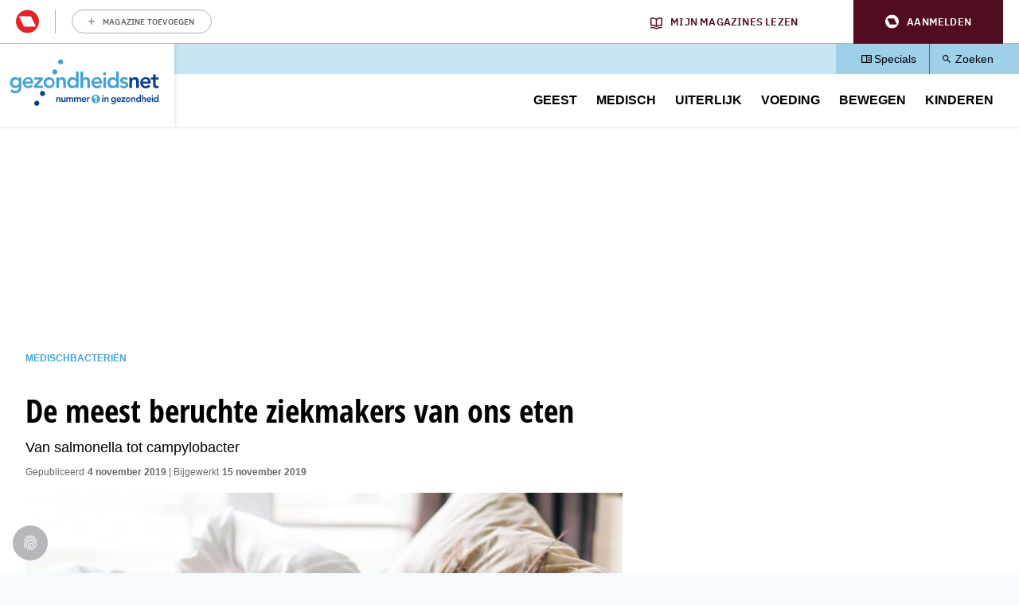

--- FILE ---
content_type: text/javascript
request_url: https://www.gezondheidsnet.nl/sites/default/files/js/js_5wGw_gMoPUWId7iCVf3sjMeHM_AorBoNFpAwpO8gTxw.js?scope=header&delta=2&language=nl&theme=pol_theme&include=eJyFjmsOgkAMhC8E7JHIwNa6prvd0Abk9ipBE0XjnzbzzfRRVXpECxG1jXA09QlS1JxechhbG6dUfSNaaCEZNVMomBPDk5bGaukHGAUWHSCt-Sqp8DbhZ8oHg1VZqHdwYM_vEvypO1xw3ZbtBgpk9TRa-AabhYaTTjnsvXuUAyS5_1W8i-RIYp1hpr8hV76f-hnLZAamGy51hpQ
body_size: 1309
content:
/* @license MIT https://raw.githubusercontent.com/js-cookie/js-cookie/v3.0.5/LICENSE */
!function(e,t){"object"==typeof exports&&"undefined"!=typeof module?module.exports=t():"function"==typeof define&&define.amd?define(t):(e="undefined"!=typeof globalThis?globalThis:e||self,function(){var n=e.Cookies,o=e.Cookies=t();o.noConflict=function(){return e.Cookies=n,o;};}());}(this,(function(){"use strict";function e(e){for(var t=1;t<arguments.length;t++){var n=arguments[t];for(var o in n)e[o]=n[o];}return e;}var t=function t(n,o){function r(t,r,i){if("undefined"!=typeof document){"number"==typeof (i=e({},o,i)).expires&&(i.expires=new Date(Date.now()+864e5*i.expires)),i.expires&&(i.expires=i.expires.toUTCString()),t=encodeURIComponent(t).replace(/%(2[346B]|5E|60|7C)/g,decodeURIComponent).replace(/[()]/g,escape);var c="";for(var u in i)i[u]&&(c+="; "+u,!0!==i[u]&&(c+="="+i[u].split(";")[0]));return document.cookie=t+"="+n.write(r,t)+c;}}return Object.create({set:r,get:function(e){if("undefined"!=typeof document&&(!arguments.length||e)){for(var t=document.cookie?document.cookie.split("; "):[],o={},r=0;r<t.length;r++){var i=t[r].split("="),c=i.slice(1).join("=");try{var u=decodeURIComponent(i[0]);if(o[u]=n.read(c,u),e===u)break;}catch(e){}}return e?o[e]:o;}},remove:function(t,n){r(t,"",e({},n,{expires:-1}));},withAttributes:function(n){return t(this.converter,e({},this.attributes,n));},withConverter:function(n){return t(e({},this.converter,n),this.attributes);}},{attributes:{value:Object.freeze(o)},converter:{value:Object.freeze(n)}});}({read:function(e){return '"'===e[0]&&(e=e.slice(1,-1)),e.replace(/(%[\dA-F]{2})+/gi,decodeURIComponent);},write:function(e){return encodeURIComponent(e).replace(/%(2[346BF]|3[AC-F]|40|5[BDE]|60|7[BCD])/g,decodeURIComponent);}},{path:"/"});return t;}));;
/* @license GPL-2.0-or-later https://www.drupal.org/licensing/faq */
((Drupal,once,cookies,settings)=>{Drupal.behaviors.polOneWelcomeNavigation={attach:(context)=>{once('pol-one-welcome','html',context).forEach(()=>{const domain=settings.pol_onewelcome.onewelcome_api_domain;const bc_channel_identifier=settings.pol_onewelcome.bc_channel_identifier;const script=document.createElement('script');script.src=`https://${domain}/packages/navigation/index.js?t=${Date.now()}`;script.setAttribute('defer','defer');script.setAttribute('data-channel',bc_channel_identifier);script.setAttribute('data-access-token',cookies.get('rmg_at')||'');script.setAttribute('data-user-menu-hide','["readMyMagazines","readLater"]');script.setAttribute('data-cluster','MN_NL');document.head.appendChild(script);window.addEventListener('rmgMmaLogIn',()=>{const urlParams=new URLSearchParams(window.location.search);urlParams.set('rmg_dologin','start');window.location.search=urlParams;});window.addEventListener('rmgMmaLogOut',()=>{const urlParams=new URLSearchParams(window.location.search);urlParams.set('rmg_dologout','true');window.location.search=urlParams;});window.addEventListener('rmgMmaLoggedIn',()=>{script.setAttribute('data-access-token',cookies.get('rmg_at')||'');});window.addEventListener('rmgMmaLoggedOut',()=>{script.setAttribute('data-access-token','');});});}};})(Drupal,once,window.Cookies,drupalSettings);;
Drupal.debounce=function(func,wait,immediate){let timeout;let result;return function(...args){const context=this;const later=function(){timeout=null;if(!immediate)result=func.apply(context,args);};const callNow=immediate&&!timeout;clearTimeout(timeout);timeout=setTimeout(later,wait);if(callNow)result=func.apply(context,args);return result;};};;
